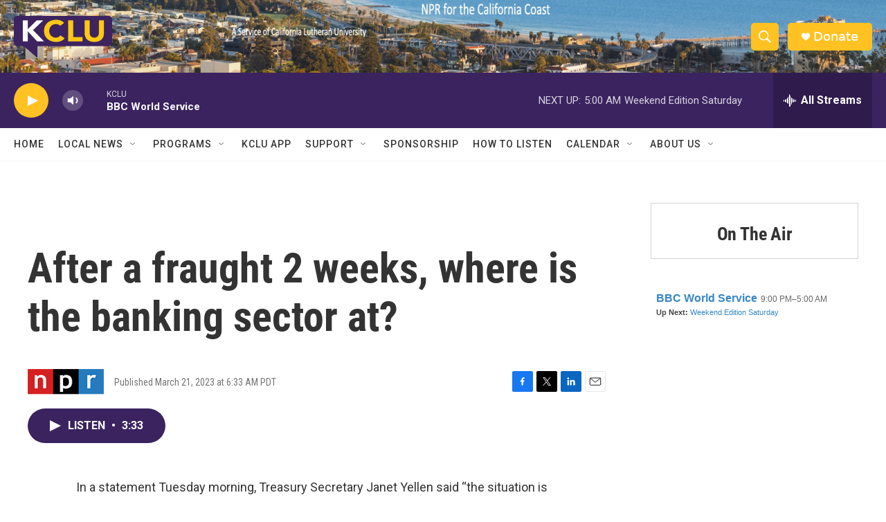

--- FILE ---
content_type: text/html; charset=utf-8
request_url: https://www.google.com/recaptcha/api2/aframe
body_size: 268
content:
<!DOCTYPE HTML><html><head><meta http-equiv="content-type" content="text/html; charset=UTF-8"></head><body><script nonce="37tDDyWj1pmlS_uDkYW60Q">/** Anti-fraud and anti-abuse applications only. See google.com/recaptcha */ try{var clients={'sodar':'https://pagead2.googlesyndication.com/pagead/sodar?'};window.addEventListener("message",function(a){try{if(a.source===window.parent){var b=JSON.parse(a.data);var c=clients[b['id']];if(c){var d=document.createElement('img');d.src=c+b['params']+'&rc='+(localStorage.getItem("rc::a")?sessionStorage.getItem("rc::b"):"");window.document.body.appendChild(d);sessionStorage.setItem("rc::e",parseInt(sessionStorage.getItem("rc::e")||0)+1);localStorage.setItem("rc::h",'1769249097606');}}}catch(b){}});window.parent.postMessage("_grecaptcha_ready", "*");}catch(b){}</script></body></html>

--- FILE ---
content_type: text/javascript; charset=utf-8
request_url: https://api.composer.nprstations.org/v1/widget/558c1842e1c897dfd889bb16/now?bust=411988286&callback=jQuery172045015615407041665_1769249096841&format=jsonp&date=2026-01-24&times=true&_=1769249097188
body_size: 385
content:
/**/ typeof jQuery172045015615407041665_1769249096841 === 'function' && jQuery172045015615407041665_1769249096841("<!--NOW PLAYING WIDGET --><div class=\"whatson-block\"><div class=\"whatson-program\"><a href=\"http://www.bbc.co.uk/worldserviceradio\" target=\"_blank\" class=\"whatson-programName\">BBC World Service</a><span>9:00 PM&#8211;5:00 AM</span></div><p><b>Up Next: </b><a href=\"https://www.npr.org/programs/weekend-edition-saturday/\" target=\"_blank\">Weekend Edition Saturday</a></p></div>");